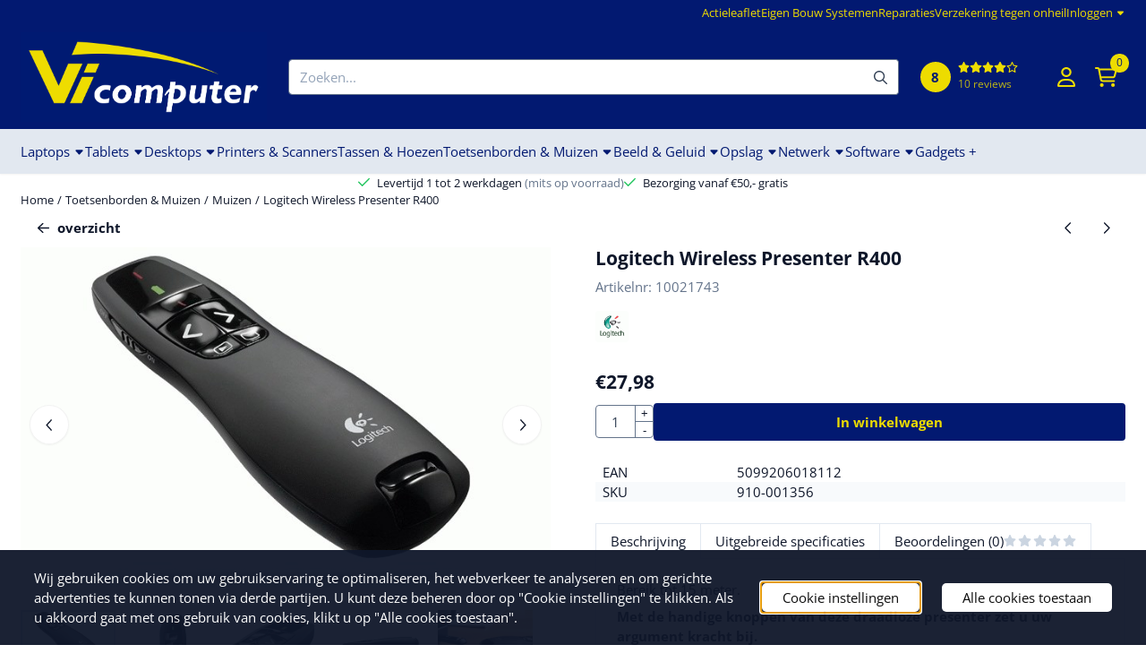

--- FILE ---
content_type: text/plain
request_url: https://www.google-analytics.com/j/collect?v=1&_v=j102&a=462056954&t=pageview&_s=1&dl=https%3A%2F%2Fwww.vicomputer.nl%2Ftoetsenborden--muizen%2Fmuizen%2Fwireless-presenter-r400-&ul=en-us%40posix&dt=Logitech%20Wireless%20Presenter%20R400%20-%20Vi-computer&sr=1280x720&vp=1280x720&_u=KGBAgEABEAAAACAAI~&jid=2095204363&gjid=1155367283&cid=333806660.1764982603&tid=UA-43990215-1&_gid=1965399071.1764982603&_slc=1&z=830862860
body_size: -450
content:
2,cG-C0SPG8YDZV